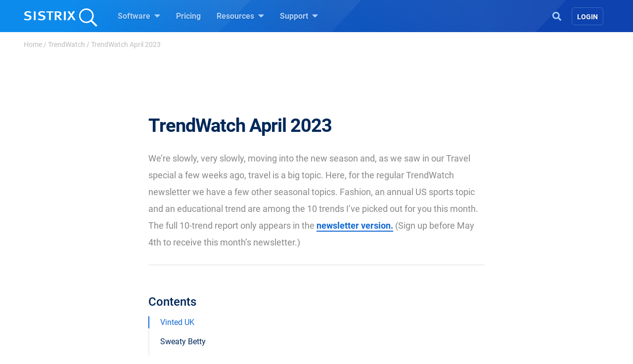

--- FILE ---
content_type: text/html; charset=UTF-8
request_url: https://www.sistrix.com/trends/trendwatch-april-2023/
body_size: 20507
content:
<!doctype html><html class="no-js h-100" lang="en-US" xml:lang="en-US"><head><meta charset="UTF-8"><title>TrendWatch April 2023 - SISTRIX</title><meta name="viewport" content="width=device-width"><link rel="profile" href="//gmpg.org/xfn/11"><link rel="pingback" href="https://www.sistrix.com/xmlrpc.php"><meta name="viewport" content="width=device-width, initial-scale=1.0"><link rel="apple-touch-icon" sizes="180x180" href="https://www.sistrix.com/apple-touch-icon.png"><link rel="icon" type="image/png" sizes="32x32" href="https://www.sistrix.com/favicon-32x32.png"><link rel="icon" type="image/png" sizes="16x16" href="https://www.sistrix.com/favicon-16x16.png"><link rel="manifest" href="/manifest-en.json" /><link rel="mask-icon" href="/safari-pinned-tab.svg" color="#0078c8" /><meta name="msapplication-TileColor" content="#1269D3"><meta name="theme-color" content="#ffffff"><meta name="author" content="Alessandro Famà"><meta name='robots' content='index, follow, max-image-preview:large, max-snippet:-1, max-video-preview:-1' /><style>img:is([sizes="auto" i], [sizes^="auto," i]) { contain-intrinsic-size: 3000px 1500px }</style><link rel="canonical" href="https://www.sistrix.com/trends/trendwatch-april-2023/" /><meta property="og:locale" content="en_US" /><meta property="og:type" content="article" /><meta property="og:title" content="TrendWatch April 2023 - SISTRIX" /><meta property="og:description" content="We&#8217;re slowly, very slowly, moving into the new season and, as we saw in our Travel special a few weeks ago, travel is a big topic. Here, for the regular TrendWatch newsletter we have a few other seasonal topics. Fashion, an annual US sports topic and an educational trend are [&hellip;]" /><meta property="og:url" content="https://www.sistrix.com/trends/trendwatch-april-2023/" /><meta property="og:site_name" content="SISTRIX" /><meta property="article:modified_time" content="2023-12-08T09:28:30+00:00" /><meta property="og:image" content="https://www.sistrix.com/wp-content/uploads/2023/04/trendwatch-og-march-2023.png" /><meta property="og:image:width" content="1200" /><meta property="og:image:height" content="627" /><meta property="og:image:type" content="image/png" /><meta name="twitter:card" content="summary_large_image" /><meta name="twitter:image" content="https://www.sistrix.com/wp-content/uploads/2023/04/trendwatch-og-march-2023.png" /><meta name="twitter:label1" content="Est. reading time" /><meta name="twitter:data1" content="10 minutes" /> <script type="application/ld+json" class="yoast-schema-graph">{"@context":"https://schema.org","@graph":[{"@type":"WebPage","@id":"https://www.sistrix.com/trends/trendwatch-april-2023/","url":"https://www.sistrix.com/trends/trendwatch-april-2023/","name":"TrendWatch April 2023 - SISTRIX","isPartOf":{"@id":"https://www.sistrix.com/#website"},"primaryImageOfPage":{"@id":"https://www.sistrix.com/trends/trendwatch-april-2023/#primaryimage"},"image":{"@id":"https://www.sistrix.com/trends/trendwatch-april-2023/#primaryimage"},"thumbnailUrl":"https://www.sistrix.com/wp-content/uploads/2023/05/kw_Vinted-UK.png","breadcrumb":{"@id":"https://www.sistrix.com/trends/trendwatch-april-2023/#breadcrumb"},"inLanguage":"en-US","potentialAction":[{"@type":"ReadAction","target":["https://www.sistrix.com/trends/trendwatch-april-2023/"]}]},{"@type":"ImageObject","inLanguage":"en-US","@id":"https://www.sistrix.com/trends/trendwatch-april-2023/#primaryimage","url":"https://www.sistrix.com/wp-content/uploads/2023/05/kw_Vinted-UK.png","contentUrl":"https://www.sistrix.com/wp-content/uploads/2023/05/kw_Vinted-UK.png","width":2126,"height":880},{"@type":"BreadcrumbList","@id":"https://www.sistrix.com/trends/trendwatch-april-2023/#breadcrumb","itemListElement":[{"@type":"ListItem","position":1,"name":"Home","item":"https://www.sistrix.com/"},{"@type":"ListItem","position":2,"name":"TrendWatch","item":"https://www.sistrix.com/trends/"},{"@type":"ListItem","position":3,"name":"TrendWatch April 2023"}]},{"@type":"WebSite","@id":"https://www.sistrix.com/#website","url":"https://www.sistrix.com/","name":"SISTRIX","description":"SISTRIX (EN)","potentialAction":[{"@type":"SearchAction","target":{"@type":"EntryPoint","urlTemplate":"https://www.sistrix.com/?s={search_term_string}"},"query-input":{"@type":"PropertyValueSpecification","valueRequired":true,"valueName":"search_term_string"}}],"inLanguage":"en-US"}]}</script> <link href='https://assets.sistrix.com' rel='preconnect' /><link href='https://cdn.sistrix.com' rel='preconnect' /><link rel='stylesheet' id='jetpack-layout-grid-css' href='https://www.sistrix.com/wp-content/plugins/layout-grid/style.css?ver=1700466982' media='all' /><link rel='stylesheet' id='mediaelement-css' href='https://www.sistrix.com/wp-includes/js/mediaelement/mediaelementplayer-legacy.min.css?ver=4.2.17' media='all' /><link rel='stylesheet' id='wp-mediaelement-css' href='https://www.sistrix.com/wp-includes/js/mediaelement/wp-mediaelement.min.css?ver=6.8.3' media='all' /><link rel='stylesheet' id='view_editor_gutenberg_frontend_assets-css' href='https://www.sistrix.com/wp-content/plugins/toolset-blocks/public/css/views-frontend.css?ver=3.6.20' media='all' /><style id='view_editor_gutenberg_frontend_assets-inline-css'>.wpv-sort-list-dropdown.wpv-sort-list-dropdown-style-default > span.wpv-sort-list,.wpv-sort-list-dropdown.wpv-sort-list-dropdown-style-default .wpv-sort-list-item {border-color: #cdcdcd;}.wpv-sort-list-dropdown.wpv-sort-list-dropdown-style-default .wpv-sort-list-item a {color: #444;background-color: #fff;}.wpv-sort-list-dropdown.wpv-sort-list-dropdown-style-default a:hover,.wpv-sort-list-dropdown.wpv-sort-list-dropdown-style-default a:focus {color: #000;background-color: #eee;}.wpv-sort-list-dropdown.wpv-sort-list-dropdown-style-default .wpv-sort-list-item.wpv-sort-list-current a {color: #000;background-color: #eee;}
.wpv-sort-list-dropdown.wpv-sort-list-dropdown-style-default > span.wpv-sort-list,.wpv-sort-list-dropdown.wpv-sort-list-dropdown-style-default .wpv-sort-list-item {border-color: #cdcdcd;}.wpv-sort-list-dropdown.wpv-sort-list-dropdown-style-default .wpv-sort-list-item a {color: #444;background-color: #fff;}.wpv-sort-list-dropdown.wpv-sort-list-dropdown-style-default a:hover,.wpv-sort-list-dropdown.wpv-sort-list-dropdown-style-default a:focus {color: #000;background-color: #eee;}.wpv-sort-list-dropdown.wpv-sort-list-dropdown-style-default .wpv-sort-list-item.wpv-sort-list-current a {color: #000;background-color: #eee;}.wpv-sort-list-dropdown.wpv-sort-list-dropdown-style-grey > span.wpv-sort-list,.wpv-sort-list-dropdown.wpv-sort-list-dropdown-style-grey .wpv-sort-list-item {border-color: #cdcdcd;}.wpv-sort-list-dropdown.wpv-sort-list-dropdown-style-grey .wpv-sort-list-item a {color: #444;background-color: #eeeeee;}.wpv-sort-list-dropdown.wpv-sort-list-dropdown-style-grey a:hover,.wpv-sort-list-dropdown.wpv-sort-list-dropdown-style-grey a:focus {color: #000;background-color: #e5e5e5;}.wpv-sort-list-dropdown.wpv-sort-list-dropdown-style-grey .wpv-sort-list-item.wpv-sort-list-current a {color: #000;background-color: #e5e5e5;}
.wpv-sort-list-dropdown.wpv-sort-list-dropdown-style-default > span.wpv-sort-list,.wpv-sort-list-dropdown.wpv-sort-list-dropdown-style-default .wpv-sort-list-item {border-color: #cdcdcd;}.wpv-sort-list-dropdown.wpv-sort-list-dropdown-style-default .wpv-sort-list-item a {color: #444;background-color: #fff;}.wpv-sort-list-dropdown.wpv-sort-list-dropdown-style-default a:hover,.wpv-sort-list-dropdown.wpv-sort-list-dropdown-style-default a:focus {color: #000;background-color: #eee;}.wpv-sort-list-dropdown.wpv-sort-list-dropdown-style-default .wpv-sort-list-item.wpv-sort-list-current a {color: #000;background-color: #eee;}.wpv-sort-list-dropdown.wpv-sort-list-dropdown-style-grey > span.wpv-sort-list,.wpv-sort-list-dropdown.wpv-sort-list-dropdown-style-grey .wpv-sort-list-item {border-color: #cdcdcd;}.wpv-sort-list-dropdown.wpv-sort-list-dropdown-style-grey .wpv-sort-list-item a {color: #444;background-color: #eeeeee;}.wpv-sort-list-dropdown.wpv-sort-list-dropdown-style-grey a:hover,.wpv-sort-list-dropdown.wpv-sort-list-dropdown-style-grey a:focus {color: #000;background-color: #e5e5e5;}.wpv-sort-list-dropdown.wpv-sort-list-dropdown-style-grey .wpv-sort-list-item.wpv-sort-list-current a {color: #000;background-color: #e5e5e5;}.wpv-sort-list-dropdown.wpv-sort-list-dropdown-style-blue > span.wpv-sort-list,.wpv-sort-list-dropdown.wpv-sort-list-dropdown-style-blue .wpv-sort-list-item {border-color: #0099cc;}.wpv-sort-list-dropdown.wpv-sort-list-dropdown-style-blue .wpv-sort-list-item a {color: #444;background-color: #cbddeb;}.wpv-sort-list-dropdown.wpv-sort-list-dropdown-style-blue a:hover,.wpv-sort-list-dropdown.wpv-sort-list-dropdown-style-blue a:focus {color: #000;background-color: #95bedd;}.wpv-sort-list-dropdown.wpv-sort-list-dropdown-style-blue .wpv-sort-list-item.wpv-sort-list-current a {color: #000;background-color: #95bedd;}</style><style id='global-styles-inline-css'>:root{--wp--preset--aspect-ratio--square: 1;--wp--preset--aspect-ratio--4-3: 4/3;--wp--preset--aspect-ratio--3-4: 3/4;--wp--preset--aspect-ratio--3-2: 3/2;--wp--preset--aspect-ratio--2-3: 2/3;--wp--preset--aspect-ratio--16-9: 16/9;--wp--preset--aspect-ratio--9-16: 9/16;--wp--preset--color--black: #000000;--wp--preset--color--cyan-bluish-gray: #abb8c3;--wp--preset--color--white: #ffffff;--wp--preset--color--pale-pink: #f78da7;--wp--preset--color--vivid-red: #cf2e2e;--wp--preset--color--luminous-vivid-orange: #ff6900;--wp--preset--color--luminous-vivid-amber: #fcb900;--wp--preset--color--light-green-cyan: #7bdcb5;--wp--preset--color--vivid-green-cyan: #00d084;--wp--preset--color--pale-cyan-blue: #8ed1fc;--wp--preset--color--vivid-cyan-blue: #0693e3;--wp--preset--color--vivid-purple: #9b51e0;--wp--preset--gradient--vivid-cyan-blue-to-vivid-purple: linear-gradient(135deg,rgba(6,147,227,1) 0%,rgb(155,81,224) 100%);--wp--preset--gradient--light-green-cyan-to-vivid-green-cyan: linear-gradient(135deg,rgb(122,220,180) 0%,rgb(0,208,130) 100%);--wp--preset--gradient--luminous-vivid-amber-to-luminous-vivid-orange: linear-gradient(135deg,rgba(252,185,0,1) 0%,rgba(255,105,0,1) 100%);--wp--preset--gradient--luminous-vivid-orange-to-vivid-red: linear-gradient(135deg,rgba(255,105,0,1) 0%,rgb(207,46,46) 100%);--wp--preset--gradient--very-light-gray-to-cyan-bluish-gray: linear-gradient(135deg,rgb(238,238,238) 0%,rgb(169,184,195) 100%);--wp--preset--gradient--cool-to-warm-spectrum: linear-gradient(135deg,rgb(74,234,220) 0%,rgb(151,120,209) 20%,rgb(207,42,186) 40%,rgb(238,44,130) 60%,rgb(251,105,98) 80%,rgb(254,248,76) 100%);--wp--preset--gradient--blush-light-purple: linear-gradient(135deg,rgb(255,206,236) 0%,rgb(152,150,240) 100%);--wp--preset--gradient--blush-bordeaux: linear-gradient(135deg,rgb(254,205,165) 0%,rgb(254,45,45) 50%,rgb(107,0,62) 100%);--wp--preset--gradient--luminous-dusk: linear-gradient(135deg,rgb(255,203,112) 0%,rgb(199,81,192) 50%,rgb(65,88,208) 100%);--wp--preset--gradient--pale-ocean: linear-gradient(135deg,rgb(255,245,203) 0%,rgb(182,227,212) 50%,rgb(51,167,181) 100%);--wp--preset--gradient--electric-grass: linear-gradient(135deg,rgb(202,248,128) 0%,rgb(113,206,126) 100%);--wp--preset--gradient--midnight: linear-gradient(135deg,rgb(2,3,129) 0%,rgb(40,116,252) 100%);--wp--preset--font-size--small: 13px;--wp--preset--font-size--medium: 20px;--wp--preset--font-size--large: 36px;--wp--preset--font-size--x-large: 42px;--wp--preset--spacing--20: 0.44rem;--wp--preset--spacing--30: 0.67rem;--wp--preset--spacing--40: 1rem;--wp--preset--spacing--50: 1.5rem;--wp--preset--spacing--60: 2.25rem;--wp--preset--spacing--70: 3.38rem;--wp--preset--spacing--80: 5.06rem;--wp--preset--shadow--natural: 6px 6px 9px rgba(0, 0, 0, 0.2);--wp--preset--shadow--deep: 12px 12px 50px rgba(0, 0, 0, 0.4);--wp--preset--shadow--sharp: 6px 6px 0px rgba(0, 0, 0, 0.2);--wp--preset--shadow--outlined: 6px 6px 0px -3px rgba(255, 255, 255, 1), 6px 6px rgba(0, 0, 0, 1);--wp--preset--shadow--crisp: 6px 6px 0px rgba(0, 0, 0, 1);}:where(.is-layout-flex){gap: 0.5em;}:where(.is-layout-grid){gap: 0.5em;}body .is-layout-flex{display: flex;}.is-layout-flex{flex-wrap: wrap;align-items: center;}.is-layout-flex > :is(*, div){margin: 0;}body .is-layout-grid{display: grid;}.is-layout-grid > :is(*, div){margin: 0;}:where(.wp-block-columns.is-layout-flex){gap: 2em;}:where(.wp-block-columns.is-layout-grid){gap: 2em;}:where(.wp-block-post-template.is-layout-flex){gap: 1.25em;}:where(.wp-block-post-template.is-layout-grid){gap: 1.25em;}.has-black-color{color: var(--wp--preset--color--black) !important;}.has-cyan-bluish-gray-color{color: var(--wp--preset--color--cyan-bluish-gray) !important;}.has-white-color{color: var(--wp--preset--color--white) !important;}.has-pale-pink-color{color: var(--wp--preset--color--pale-pink) !important;}.has-vivid-red-color{color: var(--wp--preset--color--vivid-red) !important;}.has-luminous-vivid-orange-color{color: var(--wp--preset--color--luminous-vivid-orange) !important;}.has-luminous-vivid-amber-color{color: var(--wp--preset--color--luminous-vivid-amber) !important;}.has-light-green-cyan-color{color: var(--wp--preset--color--light-green-cyan) !important;}.has-vivid-green-cyan-color{color: var(--wp--preset--color--vivid-green-cyan) !important;}.has-pale-cyan-blue-color{color: var(--wp--preset--color--pale-cyan-blue) !important;}.has-vivid-cyan-blue-color{color: var(--wp--preset--color--vivid-cyan-blue) !important;}.has-vivid-purple-color{color: var(--wp--preset--color--vivid-purple) !important;}.has-black-background-color{background-color: var(--wp--preset--color--black) !important;}.has-cyan-bluish-gray-background-color{background-color: var(--wp--preset--color--cyan-bluish-gray) !important;}.has-white-background-color{background-color: var(--wp--preset--color--white) !important;}.has-pale-pink-background-color{background-color: var(--wp--preset--color--pale-pink) !important;}.has-vivid-red-background-color{background-color: var(--wp--preset--color--vivid-red) !important;}.has-luminous-vivid-orange-background-color{background-color: var(--wp--preset--color--luminous-vivid-orange) !important;}.has-luminous-vivid-amber-background-color{background-color: var(--wp--preset--color--luminous-vivid-amber) !important;}.has-light-green-cyan-background-color{background-color: var(--wp--preset--color--light-green-cyan) !important;}.has-vivid-green-cyan-background-color{background-color: var(--wp--preset--color--vivid-green-cyan) !important;}.has-pale-cyan-blue-background-color{background-color: var(--wp--preset--color--pale-cyan-blue) !important;}.has-vivid-cyan-blue-background-color{background-color: var(--wp--preset--color--vivid-cyan-blue) !important;}.has-vivid-purple-background-color{background-color: var(--wp--preset--color--vivid-purple) !important;}.has-black-border-color{border-color: var(--wp--preset--color--black) !important;}.has-cyan-bluish-gray-border-color{border-color: var(--wp--preset--color--cyan-bluish-gray) !important;}.has-white-border-color{border-color: var(--wp--preset--color--white) !important;}.has-pale-pink-border-color{border-color: var(--wp--preset--color--pale-pink) !important;}.has-vivid-red-border-color{border-color: var(--wp--preset--color--vivid-red) !important;}.has-luminous-vivid-orange-border-color{border-color: var(--wp--preset--color--luminous-vivid-orange) !important;}.has-luminous-vivid-amber-border-color{border-color: var(--wp--preset--color--luminous-vivid-amber) !important;}.has-light-green-cyan-border-color{border-color: var(--wp--preset--color--light-green-cyan) !important;}.has-vivid-green-cyan-border-color{border-color: var(--wp--preset--color--vivid-green-cyan) !important;}.has-pale-cyan-blue-border-color{border-color: var(--wp--preset--color--pale-cyan-blue) !important;}.has-vivid-cyan-blue-border-color{border-color: var(--wp--preset--color--vivid-cyan-blue) !important;}.has-vivid-purple-border-color{border-color: var(--wp--preset--color--vivid-purple) !important;}.has-vivid-cyan-blue-to-vivid-purple-gradient-background{background: var(--wp--preset--gradient--vivid-cyan-blue-to-vivid-purple) !important;}.has-light-green-cyan-to-vivid-green-cyan-gradient-background{background: var(--wp--preset--gradient--light-green-cyan-to-vivid-green-cyan) !important;}.has-luminous-vivid-amber-to-luminous-vivid-orange-gradient-background{background: var(--wp--preset--gradient--luminous-vivid-amber-to-luminous-vivid-orange) !important;}.has-luminous-vivid-orange-to-vivid-red-gradient-background{background: var(--wp--preset--gradient--luminous-vivid-orange-to-vivid-red) !important;}.has-very-light-gray-to-cyan-bluish-gray-gradient-background{background: var(--wp--preset--gradient--very-light-gray-to-cyan-bluish-gray) !important;}.has-cool-to-warm-spectrum-gradient-background{background: var(--wp--preset--gradient--cool-to-warm-spectrum) !important;}.has-blush-light-purple-gradient-background{background: var(--wp--preset--gradient--blush-light-purple) !important;}.has-blush-bordeaux-gradient-background{background: var(--wp--preset--gradient--blush-bordeaux) !important;}.has-luminous-dusk-gradient-background{background: var(--wp--preset--gradient--luminous-dusk) !important;}.has-pale-ocean-gradient-background{background: var(--wp--preset--gradient--pale-ocean) !important;}.has-electric-grass-gradient-background{background: var(--wp--preset--gradient--electric-grass) !important;}.has-midnight-gradient-background{background: var(--wp--preset--gradient--midnight) !important;}.has-small-font-size{font-size: var(--wp--preset--font-size--small) !important;}.has-medium-font-size{font-size: var(--wp--preset--font-size--medium) !important;}.has-large-font-size{font-size: var(--wp--preset--font-size--large) !important;}.has-x-large-font-size{font-size: var(--wp--preset--font-size--x-large) !important;}
:where(.wp-block-post-template.is-layout-flex){gap: 1.25em;}:where(.wp-block-post-template.is-layout-grid){gap: 1.25em;}
:where(.wp-block-columns.is-layout-flex){gap: 2em;}:where(.wp-block-columns.is-layout-grid){gap: 2em;}
:root :where(.wp-block-pullquote){font-size: 1.5em;line-height: 1.6;}</style><style id='block-spacing-styles-inline-css'>.spacing-container.space-1{height:80px;background:none}@media (max-width: 1199.98px){.spacing-container.space-1{height:60px}}@media (max-width: 991.98px){.spacing-container.space-1{height:40px}}.spacing-container.space-2{height:160px;background:none}@media (max-width: 1199.98px){.spacing-container.space-2{height:140px}}@media (max-width: 991.98px){.spacing-container.space-2{height:80px}}.spacing-container.space-3{height:240px;background:none}@media (max-width: 1199.98px){.spacing-container.space-3{height:200px}}@media (max-width: 991.98px){.spacing-container.space-3{height:100px}}.page-id-144256 .spacing-container.space-2,.page-id-80024 .spacing-container.space-2,.page-id-79328 .spacing-container.space-2,.page-id-17012 .spacing-container.space-2,.page-id-40769 .spacing-container.space-2,.page-id-138727 .spacing-container.space-2,.page-id-80009 .spacing-container.space-2,.page-id-79304 .spacing-container.space-2,.page-id-17006 .spacing-container.space-2,.page-id-40763 .spacing-container.space-2,.page-id-144208 .spacing-container.space-2,.page-id-80018 .spacing-container.space-2,.page-id-79322 .spacing-container.space-2,.page-id-17000 .spacing-container.space-2,.page-id-40775 .spacing-container.space-2,.page-id-25041 .spacing-container.space-2,.page-id-207133 .spacing-container.space-2{height:160px;background:none}@media (max-width: 1199.98px){.page-id-144256 .spacing-container.space-2,.page-id-80024 .spacing-container.space-2,.page-id-79328 .spacing-container.space-2,.page-id-17012 .spacing-container.space-2,.page-id-40769 .spacing-container.space-2,.page-id-138727 .spacing-container.space-2,.page-id-80009 .spacing-container.space-2,.page-id-79304 .spacing-container.space-2,.page-id-17006 .spacing-container.space-2,.page-id-40763 .spacing-container.space-2,.page-id-144208 .spacing-container.space-2,.page-id-80018 .spacing-container.space-2,.page-id-79322 .spacing-container.space-2,.page-id-17000 .spacing-container.space-2,.page-id-40775 .spacing-container.space-2,.page-id-25041 .spacing-container.space-2,.page-id-207133 .spacing-container.space-2{height:140px}}@media (max-width: 991.98px){.page-id-144256 .spacing-container.space-2,.page-id-80024 .spacing-container.space-2,.page-id-79328 .spacing-container.space-2,.page-id-17012 .spacing-container.space-2,.page-id-40769 .spacing-container.space-2,.page-id-138727 .spacing-container.space-2,.page-id-80009 .spacing-container.space-2,.page-id-79304 .spacing-container.space-2,.page-id-17006 .spacing-container.space-2,.page-id-40763 .spacing-container.space-2,.page-id-144208 .spacing-container.space-2,.page-id-80018 .spacing-container.space-2,.page-id-79322 .spacing-container.space-2,.page-id-17000 .spacing-container.space-2,.page-id-40775 .spacing-container.space-2,.page-id-25041 .spacing-container.space-2,.page-id-207133 .spacing-container.space-2{height:140px}}.page-id-144256 .spacing-container.space-3,.page-id-80024 .spacing-container.space-3,.page-id-79328 .spacing-container.space-3,.page-id-17012 .spacing-container.space-3,.page-id-40769 .spacing-container.space-3,.page-id-138727 .spacing-container.space-3,.page-id-80009 .spacing-container.space-3,.page-id-79304 .spacing-container.space-3,.page-id-17006 .spacing-container.space-3,.page-id-40763 .spacing-container.space-3,.page-id-144208 .spacing-container.space-3,.page-id-80018 .spacing-container.space-3,.page-id-79322 .spacing-container.space-3,.page-id-17000 .spacing-container.space-3,.page-id-40775 .spacing-container.space-3,.page-id-25041 .spacing-container.space-3,.page-id-207133 .spacing-container.space-3{height:240px;background:none}@media (max-width: 1199.98px){.page-id-144256 .spacing-container.space-3,.page-id-80024 .spacing-container.space-3,.page-id-79328 .spacing-container.space-3,.page-id-17012 .spacing-container.space-3,.page-id-40769 .spacing-container.space-3,.page-id-138727 .spacing-container.space-3,.page-id-80009 .spacing-container.space-3,.page-id-79304 .spacing-container.space-3,.page-id-17006 .spacing-container.space-3,.page-id-40763 .spacing-container.space-3,.page-id-144208 .spacing-container.space-3,.page-id-80018 .spacing-container.space-3,.page-id-79322 .spacing-container.space-3,.page-id-17000 .spacing-container.space-3,.page-id-40775 .spacing-container.space-3,.page-id-25041 .spacing-container.space-3,.page-id-207133 .spacing-container.space-3{height:200px}}@media (max-width: 991.98px){.page-id-144256 .spacing-container.space-3,.page-id-80024 .spacing-container.space-3,.page-id-79328 .spacing-container.space-3,.page-id-17012 .spacing-container.space-3,.page-id-40769 .spacing-container.space-3,.page-id-138727 .spacing-container.space-3,.page-id-80009 .spacing-container.space-3,.page-id-79304 .spacing-container.space-3,.page-id-17006 .spacing-container.space-3,.page-id-40763 .spacing-container.space-3,.page-id-144208 .spacing-container.space-3,.page-id-80018 .spacing-container.space-3,.page-id-79322 .spacing-container.space-3,.page-id-17000 .spacing-container.space-3,.page-id-40775 .spacing-container.space-3,.page-id-25041 .spacing-container.space-3,.page-id-207133 .spacing-container.space-3{height:200px}}</style><link rel='stylesheet' id='tablepress-default-css' href='https://www.sistrix.com/wp-content/plugins/tablepress/css/build/default.css?ver=3.2.6' media='all' /><link rel='stylesheet' id='styles-app-css' href='https://www.sistrix.com/wp-content/themes/sistrix-child/assets/css/app.css?ver=1769160684' media='all' /> <script src="https://www.sistrix.com/wp-content/plugins/toolset-blocks/vendor/toolset/common-es/public/toolset-common-es-frontend.js?ver=175000" id="toolset-common-es-frontend-js"></script> <link rel="https://api.w.org/" href="https://www.sistrix.com/wp-json/" /><link rel="alternate" title="JSON" type="application/json" href="https://www.sistrix.com/wp-json/wp/v2/pages/139301" /><link rel="EditURI" type="application/rsd+xml" title="RSD" href="https://www.sistrix.com/xmlrpc.php?rsd" /><link rel='shortlink' href='https://www.sistrix.com/?p=139301' /><link rel="alternate" title="oEmbed (JSON)" type="application/json+oembed" href="https://www.sistrix.com/wp-json/oembed/1.0/embed?url=https%3A%2F%2Fwww.sistrix.com%2Ftrends%2Ftrendwatch-april-2023%2F" /><link rel="alternate" title="oEmbed (XML)" type="text/xml+oembed" href="https://www.sistrix.com/wp-json/oembed/1.0/embed?url=https%3A%2F%2Fwww.sistrix.com%2Ftrends%2Ftrendwatch-april-2023%2F&#038;format=xml" /> <script>window.dataLayer=window.dataLayer||[];dataLayer.push({'wp_utype':'visitor','wp_posttype':'page',event:'wpPageInfo'});</script> <script>window.addEventListener("load",function(){ var c={script:false,link:false}; function ls(s) { if(!['script','link'].includes(s)||c[s]){return;}c[s]=true; var d=document,f=d.getElementsByTagName(s)[0],j=d.createElement(s); if(s==='script'){j.async=true;j.src='https://www.sistrix.com/wp-content/plugins/toolset-blocks/vendor/toolset/blocks/public/js/frontend.js?v=1.6.16';}else{ j.rel='stylesheet';j.href='https://www.sistrix.com/wp-content/plugins/toolset-blocks/vendor/toolset/blocks/public/css/style.css?v=1.6.16';} f.parentNode.insertBefore(j, f); }; function ex(){ls('script');ls('link')} window.addEventListener("scroll", ex, {once: true}); if (('IntersectionObserver' in window) && ('IntersectionObserverEntry' in window) && ('intersectionRatio' in window.IntersectionObserverEntry.prototype)) { var i = 0, fb = document.querySelectorAll("[class^='tb-']"), o = new IntersectionObserver(es => { es.forEach(e => { o.unobserve(e.target); if (e.intersectionRatio > 0) { ex();o.disconnect();}else{ i++;if(fb.length>i){o.observe(fb[i])}} }) }); if (fb.length) { o.observe(fb[i]) } } })</script> <noscript><link rel="stylesheet" href="https://www.sistrix.com/wp-content/plugins/toolset-blocks/vendor/toolset/blocks/public/css/style.css"> </noscript><link rel="preload" href="https://www.sistrix.com/wp-content/themes/sistrix-child/assets/webfonts/roboto/Roboto-Regular.woff2" as="font" type="font/woff2" crossorigin><link rel="preload" href="https://www.sistrix.com/wp-content/themes/sistrix-child/assets/webfonts/roboto/Roboto-Medium.woff2" as="font" type="font/woff2" crossorigin><link rel="preload" href="https://www.sistrix.com/wp-content/themes/sistrix-child/assets/webfonts/roboto/Roboto-Bold.woff2" as="font" type="font/woff2" crossorigin><link rel="preload" href="https://www.sistrix.com/wp-content/themes/sistrix-child/assets/webfonts/sailec/3674DF_0_0.woff2" as="font" type="font/woff2" crossorigin><link rel="preload" href="https://www.sistrix.com/wp-content/themes/sistrix-child/assets/css/fonts.css" as="font" type="font/ttf" crossorigin="anonymous"><style>h1,h2,h3,h4,h5,h6{margin:0;padding:0;color:#00285A;font-family:"Roboto", Arial, sans-serif;font-weight:700}@media (max-width: 767.98px){h1,h2,h3,h4,h5,h6{word-break:break-word}}h1{line-height:3.2rem;font-size:2.375rem;letter-spacing:-1px}h1 b,h1 strong{letter-spacing:-0.4px;font-family:"Roboto", Arial, sans-serif;font-weight:700}@media (max-width: 767.98px){h1{line-height:2.75rem;font-size:2.125rem}}h2,.schema-faq-question{letter-spacing:-0.5px;font-size:1.875rem;font-weight:700;line-height:2.75rem}@media (max-width: 767.98px){h2,.schema-faq-question{font-size:1.75rem;line-height:2.625rem}}h2.wp-landingpage-heading{margin-top:5px;font-size:2.125rem;letter-spacing:-1px}h3{letter-spacing:-0.6px;line-height:2rem;font-size:1.625rem}@media (max-width: 767.98px){h3{line-height:2.25rem;font-size:1.625rem}}h4{letter-spacing:-0.6px;line-height:1.875rem;font-size:1.375rem}@media (max-width: 767.98px){h4{line-height:2rem;font-size:1.375rem}}h1.wp-block-heading,h2.wp-block-heading,h3.wp-block-heading,h4.wp-block-heading,h5.wp-block-heading,h6.wp-block-heading{margin:0;padding:0}h2.wp-block-heading{line-height:2.5rem;letter-spacing:-0.5px;font-size:2.125rem;font-weight:700}@media (max-width: 767.98px){h2.wp-block-heading{font-size:1.75rem;line-height:2.625rem}}.subheadline{font-size:1.125rem;line-height:1.75rem;font-family:"Roboto", Arial, sans-serif;color:#888;margin:0 auto}.subheadline p{letter-spacing:normal;margin-bottom:0}.subheadline p strong{font-family:"Roboto", Arial, sans-serif;font-weight:700}.subheadline a{color:#1269D3;text-decoration:none;background-color:transparent;border-bottom:2px solid #1269D3;transition:all 0.2s ease;font-family:"Roboto", Arial, sans-serif;font-weight:700}.section-headline{color:#00285A;margin-top:80px;font-family:"Roboto", Arial, sans-serif;font-weight:700;font-size:1.875rem;letter-spacing:-0.5px}.category{color:#1269D3;text-transform:uppercase;display:block;vertical-align:middle;line-height:1.5rem;position:relative;letter-spacing:0.3px;margin-bottom:0;font-family:"Roboto", Arial, sans-serif;font-weight:700;font-size:0.9375rem}.category.amazon{color:#ff8000}.category.social{color:#c02}.wp-block-category{color:#1269D3 !important;text-transform:uppercase;display:block;vertical-align:middle;line-height:1.5rem;position:relative;letter-spacing:0.3px !important;margin:0 auto -18px auto !important;text-align:center !important;font-family:"Roboto", Arial, sans-serif;font-weight:700;font-size:0.9375rem}ul,ol{font-family:"Roboto", Arial, sans-serif;color:#00285A}p{color:#00285A;font-size:1.125rem;line-height:2rem;font-family:"Roboto", Arial, sans-serif}p.bold-italic{font-family:"Roboto", Arial, sans-serif;font-weight:700;font-style:italic}p strong,p b{font-family:"Roboto", Arial, sans-serif;font-weight:700}p b>i,p i>b,p em>strong,p strong>em,p strong>i,p i>strong{font-family:"Roboto", Arial, sans-serif;font-weight:700;font-style:italic}@media (max-width: 575.98px){p{font-size:1.125rem}}p a{color:#1269D3;text-decoration:none;background-color:transparent;border-bottom:2px solid #1269D3;transition:all 0.2s ease;font-family:"Roboto", Arial, sans-serif;font-weight:700}p a:hover{text-decoration:none;border-bottom:none;transition:all 0.2s ease;cursor:pointer}p.wp-block-subheading{color:#888;font-size:1.125rem;line-height:2rem;margin-left:auto;margin-right:auto}.underlined,a.link{color:#00285A;border-bottom:dotted 1.5px #bbb;text-decoration:none}.underlined:hover,a.link:hover{border-bottom:solid 1.5px #1269D3;text-decoration:none;cursor:pointer}ol li .underlined{line-height:2rem}.content ul{font-size:1.125rem;line-height:2.25rem;list-style:none}.content ul li{position:relative;color:#00285A;font-size:1.125rem;line-height:2rem}.content ul li a{border-bottom:dotted 1px #00285A;text-decoration:none;color:#00285A}.content ul li a:hover{border-bottom:solid 1px #00285A}@media (max-width: 767.98px){.content ul li{word-break:break-word}}.content ul li::after{position:absolute;background-color:#1269D3;top:11px;left:0;z-index:1;width:9px;height:9px;border-radius:1px;content:"";transition:none}.content .underdotted,.content .underlined,.content a.link{color:#00285A;border-bottom:dotted 1.5px #bbb;text-decoration:none}.content .underdotted:hover,.content .underlined:hover,.content a.link:hover{border-bottom:solid 1.5px #1269D3;text-decoration:none;cursor:pointer}em{font-family:"Roboto", Arial, sans-serif;font-weight:700;font-style:italic}b,strong{font-family:"Roboto", Arial, sans-serif;font-weight:700}code{font-size:87.5%;color:#000;padding:4px;border-radius:6px;background:#1269d312;word-wrap:break-word}a:hover{cursor:pointer}</style><style>.show-user-loggedin {
        display:none        }
        .show-user-loggedout {
        display:block        }
        .show-usr-t {
        display:none        }
        .show-usr-c {
        display:block        }
        .show-usr-s {
        display:none        }
        .show-usr-g {
        display:block        }
        .hide-user-loggedin {
        display:block        }
        .hide-user-loggedout {
        display:none        }
        .hide-usr-t {
        display:block        }
        .hide-usr-c {
        display:none        }
        .hide-usr-s {
        display:block        }
        .hide-usr-g {
        display:none        }
        .hidden {
            display:none;
        }</style> <script type="text/javascript">window.uid = 0;
        window.lang = 'EN';
        const ssx = 'strx69760e7a80bbcb48aff';
        function setCookie(cname, cvalue, exdays) {
            var d = new Date();
            d.setTime(d.getTime() + (exdays*24*60*60*1000));
            var expires = "expires="+d.toUTCString();
            document.cookie = cname + "=" + cvalue + "; " + expires + ";domain=.sistrix.com;path=/";
        }

                        const sgnp = '';</script> <script>'use strict';function _typeof(a){'@babel/helpers - typeof';return _typeof='function'==typeof Symbol&&'symbol'==typeof Symbol.iterator?function(a){return typeof a;}:function(a){return a&&'function'==typeof Symbol&&a.constructor===Symbol&&a!==Symbol.prototype?'symbol':typeof a;},_typeof(a);}function ownKeys(a,b){var c=Object.keys(a);if(Object.getOwnPropertySymbols){var d=Object.getOwnPropertySymbols(a);b&&(d=d.filter(function(b){return Object.getOwnPropertyDescriptor(a,b).enumerable;})),c.push.apply(c,d);}return c;}function _objectSpread(a){for(var b,c=1;c<arguments.length;c++)b=null==arguments[c]?{}:arguments[c],c%2?ownKeys(Object(b),!0).forEach(function(c){_defineProperty(a,c,b[c]);}):Object.getOwnPropertyDescriptors?Object.defineProperties(a,Object.getOwnPropertyDescriptors(b)):ownKeys(Object(b)).forEach(function(c){Object.defineProperty(a,c,Object.getOwnPropertyDescriptor(b,c));});return a;}function _defineProperty(a,b,c){return b=_toPropertyKey(b),b in a?Object.defineProperty(a,b,{value:c,enumerable:!0,configurable:!0,writable:!0}):a[b]=c,a;}function _toPropertyKey(a){var b=_toPrimitive(a,'string');return'symbol'===_typeof(b)?b:b+'';}function _toPrimitive(a,b){if('object'!==_typeof(a)||null===a)return a;var c=a[Symbol.toPrimitive];if(c!==void 0){var d=c.call(a,b||'default');if('object'!==_typeof(d))return d;throw new TypeError('@@toPrimitive must return a primitive value.');}return('string'===b?String:Number)(a);}var disableStr='ga-disable',queue=[];-1<document.cookie.indexOf('ga-disable=true')&&(window['ga-disable']=!0);function gaOptout(){document.cookie='ga-disable=true; expires=Thu, 31 Dec 2099 23:59:59 UTC; path=/',window[disableStr]=!0,alert('Die Erfassung des Nutzerverhaltens wurde in diesem Browser für diese Website deaktiviert.');}var disableReferrer=false,measurementId='G-NXMPCSZ22S',measurementFile='/ga4tracking/analytics4-en.php',options={language:!0,screenSize:!0};window.gaDebugMode=!1;var defaultData={v:'2',tid:'G-NXMPCSZ22S',dt:document.title,dl:disableReferrer?document.location.origin+document.location.pathname:document.location.origin+document.location.pathname+document.location.search,dp:document.location.pathname,dr:disableReferrer?void 0:document.referrer||void 0,ul:options.language?(navigator.language||'').toLowerCase():void 0,sr:options.screenSize?(window.screen||{}).width+'x'+(window.screen||{}).height:void 0,_p:hid,gcs:'G111',gcd:'11t1t1t1t5',dma_cps:'sypham',dma:1,tfd:Math.round(window.performance.now())},hid=Math.floor(Math.random()*900000000+1e8),_s=0,analyticsStarted=!1,events={},searchParams={},dataLoaded=!1,startTime=new Date().getTime(),activeTime=0,hasFocus=document.hasFocus(),isActive=!0,isVisible=!document.hidden;!0!==window['ga-disable']&&loadData();function loadData(){var a=new XMLHttpRequest();a.open('GET',measurementFile+'?tid='+measurementId+'&action=get_data',!0),a.onreadystatechange=function(){if(4==a.readyState)if(dataLoaded=!0,200==a.status){var b=JSON.parse(a.responseText);events=b.event_data,searchParams=b.search_params;}else console.warn('Failed to fetch data.');},a.send();}if(!0!==window['ga-disable'])var launchIntervalID=setInterval(function(){!analyticsStarted&&dataLoaded&&(analyticsStarted=!0,clearInterval(launchIntervalID),startAnalytics());},100);function startAnalytics(){var a=window.history,b=a.pushState;if(a.pushState=function(c){return'function'==typeof a.onpushstate&&a.onpushstate({state:c}),setTimeout(function(){track('page_view_history');},10),b.apply(a,arguments);},track('page_view',{},!1),0<searchParams.length){var c=new URLSearchParams(window.location.search),d='';searchParams.forEach(function(a){c.get(a)&&(d=c.get(a));}),''!=d&&setTimeout(function(){trackEvent('view_search_results',{search_term:d});},300);}window.gaFunc={trackEvent:trackEvent},queue.forEach(function(a){gtag(a.command,a.type,a.obj);}),queue=[],checkScrollPosition(),window.addEventListener('scroll',function(){checkScrollPosition();});}function track(a,b,c){var d={};if(!a.startsWith('gtm.')){if(b)for(var e in b){var f=b[e];'items'==e?f.forEach(function(a){if(a.id||a.item_id){var b={id:a.id?a.id:a.item_id?a.item_id:void 0,nm:a.name?a.name:a.item_name?a.item_name:void 0,af:a.affiliation?a.affiliation:a.item_affiliation?a.item_affiliation:void 0,cp:a.coupon?a.coupon:void 0,cu:a.currency?a.currency:void 0,ds:a.discount?a.discount:void 0,lp:a.index||0===a.index?a.index:void 0,br:a.brand?a.brand:a.item_brand?a.item_brand:void 0,ca:a.category?a.category:a.item_category?a.item_category:void 0,c2:a.category2?a.category2:a.item_category2?a.item_category2:void 0,c3:a.category3?a.category3:a.item_category3?a.item_category3:void 0,c4:a.category4?a.category4:a.item_category4?a.item_category4:void 0,c5:a.category5?a.category5:a.item_category5?a.item_category5:void 0,li:a.item_list_id?a.item_list_id:void 0,ln:a.item_list_name?a.item_list_name:void 0,va:a.variant?a.variant:a.item_variant?a.item_variant:void 0,lo:a.location_id?a.location_id:void 0,pr:a.price?a.price:void 0,qt:a.quantity?a.quantity:void 0};d['pr'+(a.index?a.index:1)]=serializeItem(b);}}):isNaN(f)||'boolean'==typeof f||''===f?d['ep.'+e.replace('ep.','').replace('epn.','')]=f:d['epn.'+e.replace('ep.','').replace('epn.','')]=f;}''==defaultData.dt&&(defaultData.dt=document.title);var g=_objectSpread(_objectSpread({},defaultData),d);window.gaDebugMode&&(g.debug_mode=!0),g.en=a,g=applyEventOverrides(g),sendRawData(g,c);}}function trackEvent(a,b){track(a,b,!0);}function serializeItem(a){var b=[];for(var c in a)a.hasOwnProperty(c)&&void 0!==a[c]&&b.push(encodeURIComponent(c)+a[c]);return b.join('~');}function serialize(a){var b=[];for(var c in a)a.hasOwnProperty(c)&&void 0!==a[c]&&b.push(encodeURIComponent(c)+'='+encodeURIComponent(a[c]));return b.join('&');}function sendRawData(a){var b=!(1<arguments.length&&void 0!==arguments[1])||arguments[1];if(!0!==window[disableStr]){var c=navigator||{},d=0;if(!(b&&'view_search_results'!=a.en&&(d=getActiveTime(),resetActiveTime(),36e4<d)))if(a._et=b&&0<d&&'view_search_results'!=a.en?d:void 0,a._s=++_s,c.sendBeacon)c.sendBeacon(measurementFile,serialize(a));else{var e=new XMLHttpRequest();e.open('POST',measurementFile,!0),e.send(serialize(a));}}}function gtag(a,b,c){'event'===a?window.gaFunc?window.gaFunc.trackEvent(b,c):queue.push({command:a,type:b,obj:c}):'config'===a?c.debug_mode&&!0==c.debug_mode?window.gaDebugMode=!0:console.warn('Tried to execute command \''+a+'\' with invalid parameters. Only debug_mode is supported.'):console.warn('Tried to execute unsupported or non-existent command \''+a+'\'');}function ga(){if(console.warn('The ga() function is deprecated and might become unavailable in a future release. Please use gtag() instead.'),'send'!=arguments[0])console.warn('Tried to execute unsupported command \''+arguments[0]+'\'');else if('event'==arguments[1]){var a={event_category:arguments[2],event_label:arguments[4],value:arguments[5]};window.gaFunc.trackEvent(arguments[3],a);}else if('event'==arguments[1].hitType){var a={event_category:arguments[1].eventCategory,event_label:arguments[1].eventLabel,value:arguments[1].eventValue};window.gaFunc.trackEvent(arguments[1].eventAction,a);}else console.warn('Tried to execute command with non-existent type \''+arguments[1]+'\'');}var oldPush;window.dataLayer&&window.dataLayer.push&&(oldPush=window.dataLayer.push),window.dataLayer=window.dataLayer||[],oldPush||(oldPush=window.dataLayer.push),window.dataLayer.push=function(a){if(oldPush&&oldPush.apply(window.dataLayer,[].slice.call(arguments,0)),a.event){var b=a.event;delete a.event,a.ecommerce&&(a=a.ecommerce),gtag('event',b,a);}else console.warn('Tried to push non-event data to dataLayer \''+a+'\'');};var scrollFlag=!1;function checkScrollPosition(){var a=100*((document.documentElement.scrollTop||document.body.scrollTop)/((document.documentElement.scrollHeight||document.body.scrollHeight)-document.documentElement.clientHeight));!scrollFlag&&90<=a&&(scrollFlag=!0,window.gaFunc.trackEvent('scroll',{percent_scrolled:90}));}function clickListener(a){var b=a.target;if((b&&'A'==b.tagName||(b=b.closest('a')),!!b)&&b&&'A'==b.tagName){var c=new URL(b.href),d=c.pathname.split('/').pop().match(/(.*)\.(pdf|xlsx?|docx?|txt|rtf|csv|exe|pages|key|pp(s|t|tx)|7z|pkg|rar|gz|bz|tar|dmg|iso|zip|avi|mov|mp4|mpe?g|wmv|midi?|mp3|wav|wma)($|\?)/);if(d)window.gaFunc.trackEvent('file_download',{file_name:d[1],file_extension:d[2],link_id:b.id,link_classes:b.classList.toString(),link_url:b.href,link_domain:c.hostname,link_text:b.innerText});else{var c=new URL(b.href);c.hostname.replace('www.','')!=window.location.hostname.replace('www.','')&&window.gaFunc.trackEvent('click',{link_id:b.id,link_classes:b.classList.toString(),link_url:b.href,link_domain:c.hostname,outbound:'true'});}}}document.addEventListener('click',clickListener),document.addEventListener('auxclick',clickListener),document.addEventListener('click',buttonClickListener),document.addEventListener('change',changeListener),document.addEventListener('submit',submitListener);var hasInteractedWithForm=!1;function buttonClickListener(a){if(!hasInteractedWithForm){var b=a.target;if(b&&b.form&&('BUTTON'==b.tagName||'INPUT'==b.tagName&&'submit'==b.type)){var c,d;hasInteractedWithForm=!0,window.gaFunc.trackEvent('form_start',{form_id:null!==(c=b.form.getAttribute('id'))&&void 0!==c?c:'',form_name:null!==(d=b.form.getAttribute('name'))&&void 0!==d?d:'',form_destination:b.form.action,form_length:b.form.elements.length});}}}function changeListener(a){if(!hasInteractedWithForm){var b=a.target;if(b&&('INPUT'==b.tagName||'SELECT'==b.tagName||'TEXTAREA'==b.tagName)){var c,d;hasInteractedWithForm=!0,window.gaFunc.trackEvent('form_start',{form_id:null!==(c=b.form.getAttribute('id'))&&void 0!==c?c:'',form_name:null!==(d=b.form.getAttribute('name'))&&void 0!==d?d:'',form_destination:b.form.action,form_length:b.form.elements.length,first_field_id:b.id,first_field_name:b.name,first_field_type:b.type,first_field_position:Array.from(b.form.elements).indexOf(b)+1});}}}function submitListener(a){var b=a.target,c=a.submitter;if(b&&'FORM'==b.tagName){var d,e;window.gaFunc.trackEvent('form_submit',{form_id:null!==(d=b.getAttribute('id'))&&void 0!==d?d:'',form_name:null!==(e=b.getAttribute('name'))&&void 0!==e?e:'',form_destination:c.formAction,form_length:b.elements.length,form_submit_text:''==c.innerText?c.value:c.innerText});}}function addEventListenerActiveTime(a,b){window.addEventListener(a,function(a){stopActiveTime(),b(a),isDocumentActive()&&startActiveTime();});}addEventListenerActiveTime('focus',function(){hasFocus=!0;}),addEventListenerActiveTime('blur',function(){hasFocus=!1;}),addEventListenerActiveTime('pageshow',function(){isActive=!0;}),addEventListenerActiveTime('pagehide',function(){isActive=!1,1e3<activeTime&&window.gaFunc.trackEvent('user_engagement');}),addEventListenerActiveTime('visibilitychange',function(){isVisible=!document.hidden;});function isDocumentActive(){return hasFocus&&isActive&&isVisible;}function startActiveTime(){startTime=new Date().getTime();}function stopActiveTime(){activeTime=getActiveTime();}function getActiveTime(){var a=0;return isDocumentActive()&&(a=new Date().getTime()-startTime),a+activeTime;}function resetActiveTime(){startActiveTime(),activeTime=0;}function applyEventOverrides(a){return 0<events.length&&events.forEach(function(b){if(b.__ogt_event_edit){var c,d,e=b.__ogt_event_edit;checkConditions({event_name_predicate:null!==(c=e.event_name_predicate)&&void 0!==c?c:void 0,conditions:null!==(d=e.conditions)&&void 0!==d?d:void 0},a)&&(a=applyEventParamOps(a,e.event_param_ops));}else if(b.__ogt_event_create){var f,g,h=b.__ogt_event_create;if(checkConditions({event_name_predicate:null!==(f=h.event_name_predicate)&&void 0!==f?f:void 0,conditions:null!==(g=h.conditions)&&void 0!==g?g:void 0},a)){var i=_objectSpread({},defaultData);h.merge_source_event_params&&(i=_objectSpread({},a)),i.en=h.new_event_name,h.event_param_ops&&(i=applyEventParamOps(i,h.event_param_ops)),sendRawData(i);}}}),a;}function applyEventParamOps(a,b){return b.forEach(function(b){if(b.edit_param){var c=mapParam(b.edit_param.param_name);if('event_param'==b.edit_param.param_value.type){var d=a[mapParam(b.edit_param.param_value.event_param.param_name)];!d&&c.startsWith('ep.')&&(d=a[c.replace('ep.','epn.')]),a[c]=d;}else if('const_value'==b.edit_param.param_value.type){var d=b.edit_param.param_value.const_value;a[c]=d;}}}),a;}function checkConditions(a,b){var c=!0;if(a.event_name_predicate)if(!a.event_name_predicate.type)for(var d=0;d<a.event_name_predicate.length;d++){var e;c=c&&checkCondition(a.event_name_predicate[d].type,b.en,a.event_name_predicate[d].values[1].const_value,null!==(e=a.event_name_predicate[d].negate)&&void 0!==e&&e);}else{var f;c=c&&checkCondition(a.event_name_predicate.type,b.en,a.event_name_predicate.values[1].const_value,null!==(f=a.event_name_predicate.negate)&&void 0!==f&&f);}return a.conditions&&a.conditions[0].predicates.forEach(function(a){var d,e,f=mapParam(a.values[0].event_param.param_name),g=a.values[1].const_value,h=b[f];!h&&f.startsWith('ep.')&&(h=b[f.replace('ep.','epn.')]),c=c&&checkCondition(a.type,null!==(d=h)&&void 0!==d?d:'',g,null!==(e=a.negate)&&void 0!==e&&e);}),c;}function checkCondition(c,d,a){var b=!!(3<arguments.length&&void 0!==arguments[3])&&arguments[3],e=!1;return'eq'==c?e=d==a:'eqi'==c?e=d.toLowerCase()==a.toLowerCase():'re'==c?e=d.match('/'+a+'/'):'rei'==c?e=d.match('/'+a+'/i'):'gt'==c?e=d>a:'ge'==c?e=d>=a:'lt'==c?e=d<a:'le'==c?e=d<=a:'cn'==c?e=d.includes(a):'cni'==c?e=d.toLowerCase().includes(a.toLowerCase()):'sw'==c||'bw'==c?e=d.startsWith(a):'swi'==c||'bwi'==c?e=d.toLowerCase().startsWith(a.toLowerCase()):'ew'==c?e=d.endsWith(a):'ewi'==c&&(e=d.toLowerCase().endsWith(a.toLowerCase())),b&&(e=!e),e;}function mapParam(a){return'page_location'==a?'dl':'page_path'==a?'dp':'affiliation'==a?'ep.affiliation':'coupon'==a?'cp':'creative_slot'==a?'cs':'currency'==a?'cu':'discount'==a?'ds':'language'==a?'ul':'location_id'==a?'lo':'page_referrer'==a?'dr':'page_title'==a?'dt':'promotion_id'==a?'pi':'promotion_name'==a?'pn':'shipping'==a?'ep.shipping':'tax'==a?'ep.tax':'value'==a?'ep.value':'ep.'+a;}window.gaOptout=gaOptout,window.gtag=gtag,window.ga=ga;</script> </head><body id="body" class="wp-singular page-template-default page page-id-139301 page-child parent-pageid-106270 wp-theme-sistrix wp-child-theme-sistrix-child  en user-loggedout usr-g page-trendwatch-april-2023 page-type-trends d-flex flex-column h-100 toolbox-user-loggedout"><div id="app"><div id="navigation-mobile-overlay" class="d-lg-none"></div><div id="header-container"><div id="header-desktop" class="d-none d-lg-block"><div class="container h-100"><div class="row h-100 align-items-center justify-content-between"><div class="col"><div class="row"><div class="col-auto"> <a href="https://www.sistrix.com/"> <img width="150" height="38" class="logo" src="https://www.sistrix.com/wp-content/themes/sistrix-child/assets/images/logos/sistrix-logo-white.svg" alt="SISTRIX Logo" /> </a></div><div class="col-auto align-self-center"> <navigation-desktop :data='{"software":{"url":"https:\/\/www.sistrix.com\/","title":"Software","children":[{"url":"https:\/\/www.sistrix.com\/google\/","title":"Optimise for Google"},{"url":"https:\/\/www.sistrix.com\/amazon\/","title":"Success on Amazon"},{"url":"https:\/\/www.sistrix.com\/content-creator\/","title":"Instagram, YouTube and TikTok"}],"overlay":{"links":[{"url":"https:\/\/www.sistrix.com\/google\/","is_external":false,"external_lang":false,"title":"Better Google Rankings","icon":"fab fa-google","icon_code":"<svg aria-hidden=\"true\" focusable=\"false\" data-prefix=\"fab\" data-icon=\"google\" class=\"svg-inline--fa fa-google fa-w-16\" role=\"img\" xmlns=\"http:\/\/www.w3.org\/2000\/svg\" viewBox=\"0 0 488 512\"><path fill=\"currentColor\" d=\"M488 261.8C488 403.3 391.1 504 248 504 110.8 504 0 393.2 0 256S110.8 8 248 8c66.8 0 123 24.5 166.3 64.9l-67.5 64.9C258.5 52.6 94.3 116.6 94.3 256c0 86.5 69.1 156.6 153.7 156.6 98.2 0 135-70.4 140.8-106.9H248v-85.3h236.1c2.3 12.7 3.9 24.9 3.9 41.4z\"><\/path><\/svg>","description":"Be seen more often - Analyse your strengths, overtake the competition and improve your website.","colors":{"icon":"#1269D3","square":"#E0EEFF"},"grid":"col-12"},{"url":"https:\/\/www.sistrix.com\/ai\/","is_external":false,"external_lang":false,"title":"Visibility in AI Answers","icon":false,"icon_code":"<svg aria-hidden=\"true\" style=\"fill:#662dc8;\" focusable=\"false\" data-prefix=\"fab\" data-icon=\"instagram\" class=\"svg-inline--fa fa-w-14 ai-logo-lupe\" role=\"img\" xmlns=\"http:\/\/www.w3.org\/2000\/svg\" viewBox=\"0 0 200 200\"><path d=\"M69.84397,41.01681c-20.56306-6.38537-25.64972-11.47202-32.03509-32.03509-.32468-.75759-1.29872-1.08227-2.05631-.75759-.32468.10823-.64936.43291-.75759.75759-6.38537,20.56306-11.47202,25.64971-32.03509,32.03509-.75759.21645-1.19049,1.08227-.97404,1.83985.10823.43291.54113.86581.97404.97404,20.56306,6.38537,25.64972,11.47203,32.03509,32.03509.21645.75758,1.08227,1.19049,1.83985.97404.43291-.10822.86581-.54113.97404-.97404,6.38537-20.56306,11.47202-25.64972,32.03509-32.03509.75758-.21645,1.19049-1.08227.97404-1.83985-.10822-.43291-.54113-.86581-.97404-.97405Z\"\/>\n <path d=\"M99.38984,74.97094c-11.90493-3.67971-14.93528-6.71005-18.61498-18.61498-.21645-.43291-.75758-.64936-1.19049-.43291-.21645,0-.32468.21645-.43291.43291-3.67971,11.90493-6.71005,14.93528-18.61498,18.61498-.43291.10822-.75759.64936-.54113,1.08227,0,.21645.32468.43291.54113.54113,11.90494,3.67971,14.93528,6.71005,18.61498,18.61498.10822.43291.64936.75758,1.08227.54113.21645,0,.43291-.32468.54113-.54113,3.67971-11.90493,6.71005-14.93528,18.61498-18.61498.43291-.10822.75758-.64936.54113-1.08227,0-.21645-.32468-.43291-.54113-.54113Z\"\/><path d=\"M192.34003,186.16998c-7.65002,7.64001-20.04004,7.64001-27.69,0l-39.34003-39.33997c-.14001-.14001-.27997-.28003-.40002-.42999-9.45996,5.31-20.37,8.33997-31.96997,8.33997-36.17999,0-65.62-29.42999-65.62-65.60999,0-3.87,3.14001-7,7-7,3.87,0,7,3.13,7,7,0,28.46002,23.15997,51.60999,51.62,51.60999,9.75,0,18.87-2.71997,26.65002-7.42999,7.94-4.79999,14.48999-11.69,18.87-19.89001,3.88995-7.23999,6.08997-15.51001,6.08997-24.28998,0-28.46002-23.14996-51.62-51.60999-51.62-3.85999,0-7.71002.42999-11.42999,1.27002-3.78003.85999-7.52002-1.51001-8.37-5.28003-.85999-3.77002,1.51001-7.52002,5.27997-8.37,4.73999-1.07001,9.62-1.62,14.52002-1.62,36.17999,0,65.60999,29.44,65.60999,65.62,0,10.38-2.41998,20.20001-6.73999,28.92999.40997.33002.81.70001,1.19,1.08002l39.34003,39.33997c7.63995,7.65002,7.63995,20.04004,0,27.69Z\"\/><\/svg>","description":"Analyse and improve your visibility in AI search engines: Mentions, Rankings and Citations.","colors":{"icon":"#662dc8","square":"#eae1ff"},"grid":"col-12"},{"url":"https:\/\/www.sistrix.com\/amazon\/","is_external":false,"external_lang":false,"title":"Success in the Amazon Marketplace","icon":"fab fa-amazon","icon_code":"<svg aria-hidden=\"true\" focusable=\"false\" data-prefix=\"fab\" data-icon=\"amazon\" class=\"svg-inline--fa fa-amazon fa-w-14\" role=\"img\" xmlns=\"http:\/\/www.w3.org\/2000\/svg\" viewBox=\"0 0 448 512\"><path fill=\"currentColor\" d=\"M257.2 162.7c-48.7 1.8-169.5 15.5-169.5 117.5 0 109.5 138.3 114 183.5 43.2 6.5 10.2 35.4 37.5 45.3 46.8l56.8-56S341 288.9 341 261.4V114.3C341 89 316.5 32 228.7 32 140.7 32 94 87 94 136.3l73.5 6.8c16.3-49.5 54.2-49.5 54.2-49.5 40.7-.1 35.5 29.8 35.5 69.1zm0 86.8c0 80-84.2 68-84.2 17.2 0-47.2 50.5-56.7 84.2-57.8v40.6zm136 163.5c-7.7 10-70 67-174.5 67S34.2 408.5 9.7 379c-6.8-7.7 1-11.3 5.5-8.3C88.5 415.2 203 488.5 387.7 401c7.5-3.7 13.3 2 5.5 12zm39.8 2.2c-6.5 15.8-16 26.8-21.2 31-5.5 4.5-9.5 2.7-6.5-3.8s19.3-46.5 12.7-55c-6.5-8.3-37-4.3-48-3.2-10.8 1-13 2-14-.3-2.3-5.7 21.7-15.5 37.5-17.5 15.7-1.8 41-.8 46 5.7 3.7 5.1 0 27.1-6.5 43.1z\"><\/path><\/svg>","description":"Transparency for the world biggest product search engine - Brands, Resellers, Products and Keywords.","colors":{"icon":"#FF8000","square":"#FFEDDB"},"grid":"col-12"}],"showcase":false},"is_active":false},"pricing":{"url":"https:\/\/www.sistrix.com\/pricing\/","title":"Pricing","children":[{"url":"https:\/\/www.sistrix.com\/google\/","title":"Optimise for Google"},{"url":"https:\/\/www.sistrix.com\/amazon\/","title":"Success on Amazon"},{"url":"https:\/\/www.sistrix.com\/content-creator\/","title":"Instagram, YouTube and TikTok"}],"overlay":"","is_active":false},"resources":{"url":"https:\/\/www.sistrix.com\/resources\/","title":"Resources","children":[{"url":"https:\/\/www.sistrix.com\/blog\/","title":"SISTRIX Blog"},{"url":"https:\/\/www.sistrix.com\/free-tools\/","title":"Free Tools"},{"url":"https:\/\/www.sistrix.com\/ask-sistrix\/","title":"Ask SISTRIX"},{"url":"https:\/\/www.sistrix.com\/tutorials\/","title":"Tutorials"},{"url":"https:\/\/www.sistrix.com\/seminar\/","title":"Workshops"},{"url":"https:\/\/www.sistrix.com\/academy\/","title":"Academy"}],"overlay":{"links":[{"url":"https:\/\/www.sistrix.com\/blog\/","is_external":false,"external_lang":false,"title":"SISTRIX Blog","icon":"far fa-edit","icon_code":false,"description":"News, Analysis and Information for Google, Amazon & Co.","colors":{"icon":"#1269d3","square":"#EEEEEE"},"grid":"col-6"},{"url":"https:\/\/www.sistrix.com\/ask-sistrix\/","is_external":false,"external_lang":false,"title":"Ask SISTRIX","icon":"far fa-keyboard","icon_code":false,"description":"Knowledge database for Google, SEO & Marketing.","colors":{"icon":"#1269d3","square":"#EEEEEE"},"grid":"col-6"},{"url":"https:\/\/www.sistrix.com\/tutorials\/","is_external":false,"external_lang":false,"title":"Tutorials","icon":"far fa-graduation-cap","icon_code":false,"description":"Step by step guides for common tasks.","colors":{"icon":"#1269d3","square":"#EEEEEE"},"grid":"col-6"},{"url":"https:\/\/www.sistrix.com\/free-tools\/","is_external":false,"external_lang":false,"title":"Free Tools","icon":"far fa-pencil-ruler","icon_code":false,"description":"Account-free! - Helpful tools for many tasks.","colors":{"icon":"#1269d3","square":"#EEEEEE"},"grid":"col-6"}],"showcase":[{"url":"https:\/\/www.sistrix.com\/seminar\/","title":"SISTRIX Workshops","icon":"far fa-search","icon_code":false,"description":"SISTRIX Pro in a day - Learn how to best use SISTRIX for your tasks.","colors":{"icon":"#E6AC00","square":"#FFF1C7"}},{"url":"https:\/\/www.sistrix.com\/academy\/","title":"SISTRIX Academy","icon":"far fa-book","icon_code":false,"description":"Free online course on the important foundations of SEO.","colors":{"icon":"#00C5B8","square":"#D6F6F4"}}]},"is_active":false},"support":{"url":"https:\/\/www.sistrix.com\/support\/","title":"Support","children":[{"url":"https:\/\/www.sistrix.com\/start","title":"Toolbox Quick-Start"},{"url":"https:\/\/www.sistrix.com\/support\/handbook\/","title":"Handbook"},{"url":"https:\/\/www.sistrix.com\/changelog\/","title":"What s New?"},{"url":"https:\/\/www.sistrix.com\/support\/contact","title":"Contact Support"}],"overlay":{"links":[{"url":"https:\/\/www.sistrix.com\/start","is_external":false,"external_lang":false,"title":"SISTRIX Quick-Start","icon":"far fa-history","icon_code":false,"description":"Get started in five minutes - Learn about SISTRIX.","colors":{"icon":"#1269d3","square":"#EEEEEE"},"grid":"col-6"},{"url":"https:\/\/www.sistrix.com\/changelog\/","is_external":false,"external_lang":false,"title":"What s New?","icon":"far fa-rocket","icon_code":false,"description":"New features, analyses and data in SISTRIX.","colors":{"icon":"#1269d3","square":"#EEEEEE"},"grid":"col-6"},{"url":"https:\/\/www.sistrix.com\/support\/handbook\/","is_external":false,"external_lang":false,"title":"Handbook","icon":"far fa-book-open","icon_code":false,"description":"All the functions and data described in detail.","colors":{"icon":"#1269d3","square":"#EEEEEE"},"grid":"col-6"},{"url":"https:\/\/www.sistrix.com\/support\/contact\/","is_external":false,"external_lang":false,"title":"Contact","icon":"far fa-headset","icon_code":false,"description":"Real People - Contact SISTRIX Support.","colors":{"icon":"#1269d3","square":"#EEEEEE"},"grid":"col-6"}],"showcase":false},"is_active":false}}' active="software"></navigation-desktop></div></div></div><div class="col-auto text-right actions"><div class="d-flex userloggedin align-items-center"><header-search index="en_searchables" :is_app="false" language="en" placeholder="Search website" host="https://www.sistrix.com"></header-search> <script src="https://www.sistrix.com/wp-content/themes/sistrix-child/assets/js/strx.js?v=1"></script> <script>authSession();
                        authName('loggedin-username', 'user-loggedin', 'user-guest');</script> <a id="user-loggedin" style="display:none" href="https://app.sistrix.com/"><div class="user-name" id="loggedin-username"></div> <img class="rounded-circle" width="50" height="50" src="https://app.sistrix.com/graphic/avatar/w/100.svg" alt="" /> </a> <a id="user-guest" class="login" href="https://app.sistrix.com"> Login </a></div></div></div></div></div><div id="header-mobile" class="d-lg-none"><div class="container-fluid h-100"><div class="row align-items-center h-100"><div class="col-3"> <navigation-mobile :data='{"software":{"url":"https:\/\/www.sistrix.com\/","title":"Software","toggle_at_click":true,"children":[{"url":"https:\/\/www.sistrix.com\/google\/","title":"Optimise for Google"},{"url":"https:\/\/www.sistrix.com\/amazon\/","title":"Success on Amazon"},{"url":"https:\/\/www.sistrix.com\/content-creator\/","title":"Instagram, YouTube and TikTok"}],"is_active":false},"pricing":{"url":"https:\/\/www.sistrix.com\/pricing\/","title":"Pricing","toggle_at_click":false,"children":null,"is_active":false},"resources":{"url":"https:\/\/www.sistrix.com\/resources\/","title":"Resources","toggle_at_click":false,"children":[{"url":"https:\/\/www.sistrix.com\/blog\/","title":"SISTRIX Blog"},{"url":"https:\/\/www.sistrix.com\/free-tools\/","title":"Free Tools"},{"url":"https:\/\/www.sistrix.com\/ask-sistrix\/","title":"Ask SISTRIX"},{"url":"https:\/\/www.sistrix.com\/tutorials\/","title":"Tutorials"},{"url":"https:\/\/www.sistrix.com\/seminar\/","title":"Workshops"},{"url":"https:\/\/www.sistrix.com\/academy\/","title":"Academy"}],"is_active":false},"support":{"url":"https:\/\/www.sistrix.com\/support\/","title":"Support","toggle_at_click":false,"children":[{"url":"https:\/\/www.sistrix.com\/start","title":"Toolbox Quick-Start"},{"url":"https:\/\/www.sistrix.com\/support\/handbook\/","title":"Handbook"},{"url":"https:\/\/www.sistrix.com\/changelog\/","title":"What s New?"},{"url":"https:\/\/www.sistrix.com\/support\/contact","title":"Contact Support"}],"is_active":false},"login":{"url":"https:\/\/app.sistrix.com","title":"Login","is_login":true},"trial":{"url":"https:\/\/app.sistrix.com\/booking\/order","title":"Book Now","is_trial":true}}'></navigation-mobile></div><div class="col-6 text-center"> <a href="https://www.sistrix.com/"> <img class="logo" width="120" height="31" src="https://www.sistrix.com/wp-content/themes/sistrix-child/assets/images/logos/sistrix-logo-white.svg" alt="SISTRIX Logo" /> </a></div><div class="col-3 text-right"><header-search index="en_searchables" language="en" placeholder="Search website"></header-search></div></div></div></div><div id="breadcrumb"> <span><span><a href="https://www.sistrix.com/">Home</a></span> / <span><a href="https://www.sistrix.com/trends/">TrendWatch</a></span> / <span class="breadcrumb_last" aria-current="page"><strong>TrendWatch April 2023</strong></span></span></div></div><div id="app-content"><div class="container"><div class="content content-limited"><h1 class="">TrendWatch April 2023</h1><div class="details"></div><div id="magic-cat-power" style="position:relative;top: -25px;" v-waypoint="{ active: true, callback: onScrollSetStickyToc, intersectionOptions: { threshold: [0,1] } }"></div><div class="text-content"><div class="content-sidebar"><div class="post-details-desktop"><div class="post-author"><div class="avatars"><div class="avatar avatar-1"> <a href="https://www.sistrix.com/expert/nicole_scott/"> <img width="45" height="45" src="https://www.sistrix.com/wp-content/uploads/2021/12/nicole-profile-photo-wpcf_100x100.jpeg" alt="SISTRIX expert author headshot" /> </a></div></div><div class="names"><div class="note"> From:</div> <a href="https://www.sistrix.com/expert/nicole_scott/">Nicole Scott</a></div></div><div class="post-updated"> <label>Modified:</label> <span>08.12.2023</span></div></div><div class="sidebar-toc d-none d-lg-block"><div class="parent-page"> TrendWatch</div><ul class="sidebar-links"><li> <a title="Ten curious search trends of 2023" href="https://www.sistrix.com/trends/ten-curious-search-trends-of-2023/">Ten curious search trends of 2023</a></li><li> <a title="TrendWatch &#8211; Ten Questions Answered (Video)" href="https://www.sistrix.com/trends/trendwatch-ten-questions-answered-video/">TrendWatch - Ten Questions Answered (Video)</a></li><li> <span class="active">TrendWatch April 2023</span></li><li> <a title="TrendWatch April 2024" href="https://www.sistrix.com/trends/trendwatch-april-2024">TrendWatch April 2024</a></li><li> <a title="TrendWatch April 2025 &#8211; SaaS" href="https://www.sistrix.com/trends/trendwatch-april-2025-saas">TrendWatch April 2025 - SaaS</a></li><li> <a title="TrendWatch August 2022" href="https://www.sistrix.com/trends/trendwatch-august-2022/">TrendWatch August 2022</a></li><li> <a title="TrendWatch August 2023" href="https://www.sistrix.com/trends/trendwatch-august-2023/">TrendWatch August 2023</a></li><li> <a title="TrendWatch August 2024" href="https://www.sistrix.com/trends/trendwatch-august-2024/">TrendWatch August 2024</a></li><li> <a title="TrendWatch December 2021" href="https://www.sistrix.com/trends/december-2021/">TrendWatch December 2021</a></li><li> <a title="TrendWatch December 2022" href="https://www.sistrix.com/trends/trendwatch-december-2022/">TrendWatch December 2022</a></li><li> <a title="TrendWatch December 2024" href="https://www.sistrix.com/trends/trendwatch-december-2024/">TrendWatch December 2024</a></li><li> <a title="TrendWatch December 2025" href="https://www.sistrix.com/trends/trendwatch-december-2025/">TrendWatch December 2025</a></li><li> <a title="TrendWatch Feb 2022" href="https://www.sistrix.com/trends/trendwatch-february-2022">TrendWatch Feb 2022</a></li><li> <a title="TrendWatch Feb 2023" href="https://www.sistrix.com/trends/trendwatch-feb-2023/">TrendWatch Feb 2023</a></li><li> <a title="TrendWatch February 2024" href="https://www.sistrix.com/trends/trendwatch-february-2024/">TrendWatch February 2024</a></li><li> <a title="TrendWatch February 2025" href="https://www.sistrix.com/trends/trendwatch-february-2025/">TrendWatch February 2025</a></li><li> <a title="TrendWatch Jan 2023" href="https://www.sistrix.com/trends/trendwatch-jan-2023/">TrendWatch Jan 2023</a></li><li> <a title="TrendWatch January 2022" href="https://www.sistrix.com/trends/trendwatch-january-2022/">TrendWatch January 2022</a></li><li> <a title="TrendWatch January 2024" href="https://www.sistrix.com/trends/trendwatch-january-2024/">TrendWatch January 2024</a></li><li> <a title="TrendWatch January 2025" href="https://www.sistrix.com/trends/trendwatch-january-2025/">TrendWatch January 2025</a></li><li> <a title="TrendWatch July 2022" href="https://www.sistrix.com/trends/trendwatch-july-2022/">TrendWatch July 2022</a></li><li> <a title="TrendWatch July 2023" href="https://www.sistrix.com/trends/trendwatch-july-2023/">TrendWatch July 2023</a></li><li> <a title="TrendWatch July 2024" href="https://www.sistrix.com/trends/trendwatch-july-2024/">TrendWatch July 2024</a></li><li> <a title="TrendWatch July 2025 &#8211; Automotive" href="https://www.sistrix.com/trends/__trashed/">TrendWatch July 2025 - Automotive</a></li><li> <a title="TrendWatch June 2022" href="https://www.sistrix.com/trends/trendwatch-june-2022/">TrendWatch June 2022</a></li><li class="sidebar-to-overview"> <a href="https://www.sistrix.com/trends/"><i class="fas fa-angle-left"></i> Back to overview</a></li></ul></div></div><div class="subheadline"><p>We&#8217;re slowly, very slowly, moving into the new season and, as we saw in our Travel special a few weeks ago, travel is a big topic. Here, for the regular TrendWatch newsletter we have a few other seasonal topics. Fashion, an annual US sports topic and an educational trend are among the 10 trends I&#8217;ve picked out for you this month. The full 10-trend report only appears in the&nbsp;<a href="https://www.sistrix.com/trends/">newsletter version.</a> (Sign up before May 4th to receive this month&#8217;s newsletter.)</p></div><div class="shadowline" id="more-139301"></div><script type="text/javascript">function toggleElement(toggleElement) { var obj = document.getElementById(toggleElement); if(obj.style.display === 'none') { obj.style.display = 'block'; } else { obj.style.display = 'none'; } return false; }function setElementToActive(activeElement) { var anchorLinks = document.getElementsByClassName("anchor-link"); var i; for (i = 0; i < anchorLinks.length; i++) { anchorLinks[i].className = anchorLinks[i].className.replace('active', ''); } activeElement.className += ' active';}</script><div id="sistrix-toc-container"><div id="sistrix-toc-headline-desktop">Contents</div><div id="sistrix-toc-toggle" onclick="toggleElement('sistrix-toc')"><i class="fas fa-chevron-down" id="sistrix-toc-open"></i><i class="fas fa-chevron-up d-none" id="sistrix-toc-close"></i><div id="sistrix-toc-headline">Contents</div></div><div id="sistrix-toc-scrollable"><div id="sistrix-toc-overlay-top"></div><div id="sistrix-toc-overlay-bottom"></div><ul id="sistrix-toc"><li class="anchor-link anchor-h2" id="Vinted-UK-link" onclick="setElementToActive(this)"><a href="#Vinted-UK">Vinted UK</a></li><li class="anchor-link anchor-h2" id="Sweaty-Betty-link" onclick="setElementToActive(this)"><a href="#Sweaty-Betty">Sweaty Betty</a></li><li class="anchor-link anchor-h2" id="Tote-Bag-link" onclick="setElementToActive(this)"><a href="#Tote-Bag">Tote Bag</a></li><li class="anchor-link anchor-h2" id="PDF-Editor-link" onclick="setElementToActive(this)"><a href="#PDF-Editor">PDF Editor</a></li><li class="anchor-link anchor-h2" id="The-Whopper-Whopper-Song-link" onclick="setElementToActive(this)"><a href="#The-Whopper-Whopper-Song">The Whopper Whopper Song</a></li><li class="anchor-link anchor-h2" id="Bracketology-link" onclick="setElementToActive(this)"><a href="#Bracketology">Bracketology</a></li><li class="anchor-link anchor-h2" id="Prada-link" onclick="setElementToActive(this)"><a href="#Prada">Prada</a></li><li class="anchor-link anchor-h2" id="Bit-Life-link" onclick="setElementToActive(this)"><a href="#Bit-Life">Bit Life</a></li><li class="anchor-link anchor-h2" id="No-red-inknbsp-link" onclick="setElementToActive(this)"><a href="#No-red-inknbsp">No red ink&nbsp;</a></li><li class="anchor-link anchor-h2" id="Red-Tide-Map-Algae-link" onclick="setElementToActive(this)"><a href="#Red-Tide-Map-Algae">Red Tide Map &amp; Algae</a></li></ul></div></div> <span id="Vinted-UK" v-waypoint="{ active: true, callback: onAnchorSeen, options: { threshold: [0] } }"></span><h2 class="wp-block-heading">Vinted UK</h2><figure class="wp-block-image size-full screenshot-shadow image-large"><img fetchpriority="high" decoding="async" width="2126" height="880" src="https://www.sistrix.com/wp-content/uploads/2023/05/kw_Vinted-UK.png" alt="" class="wp-image-139349" /><figcaption class="wp-element-caption">Trend graph for &#8220;Vinted UK&#8221; (UK)</figcaption></figure><p>Are you tired of fast fashion? Well, is <a href="https://www.vinted.co.uk/">Vinted UK</a>, and they&#8217;re not afraid to spend big bucks to spread the word! Second-hand clothing platform Vinted has been ramping up its advertising spend to reach a wider audience and compete with traditional fashion retailers. According to <a href="https://www.thedrum.com/news/2023/03/02/how-vinted-and-depop-are-stepping-up-ad-spend-pre-loved-brands-tops-100m">The Drum</a> Vinted&#8217;s ad spend has increased by over 300% since 2020, reaching €50m in 2022. The company is using a mix of traditional and social media advertising to target younger audiences who are interested in sustainable and affordable fashion.&nbsp;</p><p>Vinted has also partnered with influencers and celebrities to increase brand awareness, <a href="https://disruptmarketing.co/case_study/vinted/">according to Disprut</a>, their advertising agency. The growth of pre-loved fashion platforms like Vinted reflects a wider trend towards more sustainable and ethical consumption, particularly among younger consumers.</p> <span id="Sweaty-Betty" v-waypoint="{ active: true, callback: onAnchorSeen, options: { threshold: [0] } }"></span><h2 class="wp-block-heading">Sweaty Betty</h2><figure class="wp-block-image size-full screenshot-shadow image-large"><img decoding="async" width="2126" height="880" src="https://www.sistrix.com/wp-content/uploads/2023/05/kw_Sweaty-Betty.png" alt="" class="wp-image-139352" /><figcaption class="wp-element-caption">Trend graph for &#8220;Sweaty Betty&#8221; (UK)</figcaption></figure><p>Sweaty Betty, a UK-based women&#8217;s activewear brand, has partnered with Strava, a social network for athletes, to create a digital community for its customers. At the start of 2022, Sweaty Betty created a virtual club on Strava where customers can connect, share workouts, and participate in challenges.&nbsp;</p><p>The brand has also integrated Strava&#8217;s technology into its website, allowing customers to track their workouts and earn rewards such as discounts on future purchases. This integration has increased engagement and retention among Sweaty Betty&#8217;s customers, while also providing valuable data on their activity and preferences. By leveraging Strava&#8217;s social network and technology, Sweaty Betty has created a unique experience for its customers that aligns with the brand&#8217;s focus on empowering women through fitness.</p><p>Even though interest has been steadily increasing, the final spike is because Sweaty Betty<a href="https://uk.fashionnetwork.com/news/Sweaty-betty-launches-empowerment-campaign-alongside-new-manifesto,1061809.html"> has recently announced </a>job cuts following its acquisition by Wolverine Worldwide in 20211. The sportswear retailer’s owner will consolidate the London space and reduce headcount as it looks to streamline the company’s operations.&nbsp;</p> <span id="Tote-Bag" v-waypoint="{ active: true, callback: onAnchorSeen, options: { threshold: [0] } }"></span><h2 class="wp-block-heading">Tote Bag</h2><figure class="wp-block-image size-full screenshot-shadow image-large"><img decoding="async" width="2126" height="880" src="https://www.sistrix.com/wp-content/uploads/2023/05/kw_Tote-Bag.png" alt="" class="wp-image-139355" /><figcaption class="wp-element-caption">Trend graph for &#8220;Tote Bag&#8221; (US)</figcaption></figure><p>The lowly tote bag is gaining popularity, and it&#8217;s not hard to see why. With its practicality, versatility, and sustainability, many people are turning to reusable tote bags as an eco-friendly alternative to plastic bags, driven by growing concerns about the environment.&nbsp;</p><p>Luxury brands such as Louis Vuitton and Prada have also started to release their own versions of the tote bag, such as “The Tote Bag” from Mac Jacbos and the <a href="https://www.prada.com/us/en/women/bags/totes.html">Prada Small antique nappa leather tote</a> for $3950, which has helped to elevate the tote bag&#8217;s status as a fashion accessory. Most luxury brands have a category for Totes or Tote Bags.&nbsp;</p><p>The annual spikes in interest are in the fall when new haute couture totes are often featured in the spring/summer designer collections.&nbsp;</p><p>The tote bag&#8217;s combination of practicality and style has made it a popular choice for many consumers, including those who are looking for luxury options from high-end brands. But we are also seeing a surge in searches on <a target="_blank" href="https://us.sistrix.com/toolbox/overview/url/B64-aHR0cHM6Ly93d3cuYW1hem9uLmNvbS90b3RlLWJhZy9zP2s9dG90ZStiYWc=?ssxt=t64d3t&ssx=strx69760e7a80bbcb48aff&ssxl=en&ssxr=https%3A%2F%2Fwww.sistrix.com%2Ftrends%2Ftrendwatch-april-2023%2F&_ref=website">Amazon</a>.&nbsp;</p><p><div class="fadeout"></div><div class="trend-more"><hr class="mt-5" /></div><div class="mt-5 signup-box"><div class="m-auto box p-4" style="max-width: 680px;"><div class="text"><div class="title mb-3">For the full list of trends, join the TrendWatch Newsletter</div></div><div class="excerpt mb-3">Would you like to receive more trends and analyses? Click on SUBSCRIBE and we'll keep you updated with ten new trends every month with the TrendWatch Newsletter.</div><div class="subscription-form"><div class="wp-block-button btn btn-success"><a href="/newsletter/trendwatch/" class="wp-block-button__link has-text-align-center wp-element-button">Subscribe</a></div></div></div></div></div><div class="post-details-mobile"><div class="post-author"><div class="avatars"><div class="avatar avatar-1"> <a href=""> <img width="45" height="45" src="https://www.sistrix.com/wp-content/uploads/2021/12/nicole-profile-photo-wpcf_100x100.jpeg" alt="SISTRIX expert author headshot" /> </a></div></div><div class="names"><div class="note"> From:</div> <a href="https://www.sistrix.com/expert/nicole_scott/">Nicole Scott</a></div></div><div class="post-published"> <label>Published:</label> <span>03.05.2023</span></div><div class="sidebar-toc"><div class="parent-page"> TrendWatch</div><ul class="sidebar-links"><li> <a title="Ten curious search trends of 2023" href="https://www.sistrix.com/trends/ten-curious-search-trends-of-2023/">Ten curious search trends of 2023</a></li><li> <a title="TrendWatch &#8211; Ten Questions Answered (Video)" href="https://www.sistrix.com/trends/trendwatch-ten-questions-answered-video/">TrendWatch - Ten Questions Answered (Video)</a></li><li> <span class="active">TrendWatch April 2023</span></li><li> <a title="TrendWatch April 2024" href="https://www.sistrix.com/trends/trendwatch-april-2024">TrendWatch April 2024</a></li><li> <a title="TrendWatch April 2025 &#8211; SaaS" href="https://www.sistrix.com/trends/trendwatch-april-2025-saas">TrendWatch April 2025 - SaaS</a></li><li> <a title="TrendWatch August 2022" href="https://www.sistrix.com/trends/trendwatch-august-2022/">TrendWatch August 2022</a></li><li> <a title="TrendWatch August 2023" href="https://www.sistrix.com/trends/trendwatch-august-2023/">TrendWatch August 2023</a></li><li> <a title="TrendWatch August 2024" href="https://www.sistrix.com/trends/trendwatch-august-2024/">TrendWatch August 2024</a></li><li> <a title="TrendWatch December 2021" href="https://www.sistrix.com/trends/december-2021/">TrendWatch December 2021</a></li><li> <a title="TrendWatch December 2022" href="https://www.sistrix.com/trends/trendwatch-december-2022/">TrendWatch December 2022</a></li><li> <a title="TrendWatch December 2024" href="https://www.sistrix.com/trends/trendwatch-december-2024/">TrendWatch December 2024</a></li><li> <a title="TrendWatch December 2025" href="https://www.sistrix.com/trends/trendwatch-december-2025/">TrendWatch December 2025</a></li><li> <a title="TrendWatch Feb 2022" href="https://www.sistrix.com/trends/trendwatch-february-2022">TrendWatch Feb 2022</a></li><li> <a title="TrendWatch Feb 2023" href="https://www.sistrix.com/trends/trendwatch-feb-2023/">TrendWatch Feb 2023</a></li><li> <a title="TrendWatch February 2024" href="https://www.sistrix.com/trends/trendwatch-february-2024/">TrendWatch February 2024</a></li><li> <a title="TrendWatch February 2025" href="https://www.sistrix.com/trends/trendwatch-february-2025/">TrendWatch February 2025</a></li><li> <a title="TrendWatch Jan 2023" href="https://www.sistrix.com/trends/trendwatch-jan-2023/">TrendWatch Jan 2023</a></li><li> <a title="TrendWatch January 2022" href="https://www.sistrix.com/trends/trendwatch-january-2022/">TrendWatch January 2022</a></li><li> <a title="TrendWatch January 2024" href="https://www.sistrix.com/trends/trendwatch-january-2024/">TrendWatch January 2024</a></li><li> <a title="TrendWatch January 2025" href="https://www.sistrix.com/trends/trendwatch-january-2025/">TrendWatch January 2025</a></li><li> <a title="TrendWatch July 2022" href="https://www.sistrix.com/trends/trendwatch-july-2022/">TrendWatch July 2022</a></li><li> <a title="TrendWatch July 2023" href="https://www.sistrix.com/trends/trendwatch-july-2023/">TrendWatch July 2023</a></li><li> <a title="TrendWatch July 2024" href="https://www.sistrix.com/trends/trendwatch-july-2024/">TrendWatch July 2024</a></li><li> <a title="TrendWatch July 2025 &#8211; Automotive" href="https://www.sistrix.com/trends/__trashed/">TrendWatch July 2025 - Automotive</a></li><li> <a title="TrendWatch June 2022" href="https://www.sistrix.com/trends/trendwatch-june-2022/">TrendWatch June 2022</a></li><li class="sidebar-to-overview"> <a href="https://www.sistrix.com/trends/"><i class="fas fa-angle-left"></i> Back to overview</a></li></ul></div></div><div id="toc-bottom-mark" v-waypoint="{ active: true, callback: onScrollSetStickyBottomToc, intersectionOptions: { threshold: [0] } }"></div></div></div></div> <script type="application/ld+json">{
            "@context": "https://schema.org",
            "@type": "Organization",
            "url": "https://www.sistrix.com",
            "logo": "https://www.sistrix.com/downloads/logos/sistrix-logo.png"
        }</script> <script type="application/ld+json">{
            "@context": "http://schema.org",
            "@type": "WebSite",
            "url": "https://www.sistrix.com",
            "potentialAction": {
                "@type": "SearchAction",
                "target": "https://www.sistrix.com/?s={s}",
                "query-input": "required name=s"
            }
        }</script> </div><div id="footer-container" class="py-3 mt-auto"><div class="footer-inner"><div id="language-switcher" class="closed"><div class="current-language" onclick="toggleLanguage();"> <img width="20" height="16" src="https://www.sistrix.com/wp-content/themes/sistrix-child/assets/images/flags/en.svg" alt="Current Language" /></div><div id="language-switcher-dropdown"><div class="row"><div class="col"> <a href="https://www.sistrix.de"> <img width="20" height="16" src="https://www.sistrix.com/wp-content/themes/sistrix-child/assets/images/flags/de.svg" alt="German SISTRIX Website" /> <span>German</span> </a> <a href="https://www.sistrix.com"> <img width="20" height="16" src="https://www.sistrix.com/wp-content/themes/sistrix-child/assets/images/flags/gb.svg" alt="English SISTRIX Website" /> <span>English</span> </a> <a href="https://www.sistrix.es"> <img width="20" height="16" src="https://www.sistrix.com/wp-content/themes/sistrix-child/assets/images/flags/es.svg" alt="Spanish SISTRIX Website" /> <span>Spanish</span> </a></div><div class="col"> <a href="https://www.sistrix.it"> <img width="20" height="16" src="https://www.sistrix.com/wp-content/themes/sistrix-child/assets/images/flags/it.svg" alt="Italian SISTRIX Website" /> <span>Italian</span> </a> <a href="https://www.sistrix.fr"> <img width="20" height="16" src="https://www.sistrix.com/wp-content/themes/sistrix-child/assets/images/flags/fr.svg" alt="French SISTRIX Website" /> <span>French</span> </a></div></div></div></div> <script type="text/javascript">function toggleLanguage() {
                var x = document.getElementById("language-switcher-dropdown");
                var y = document.getElementById("language-switcher");
                if (x.style.display !== "block") {
                    x.style.display = "block";
                } else {
                    x.style.display = "none";
                }

                if (y.classList.contains("closed")) {
                    y.classList.remove("closed");
                } else {
                    y.classList.add("closed");
                }
            }</script> <div class="container"><div class="row justify-content-center align-items-start"><div class="py-3 px-0 px-lg-4 col-12 col-lg-auto text-center text-lg-left" style="width: 230px;"><a href="/sistrix/" class="title mb-2"> SISTRIX GmbH </a> <a href="https://www.sistrix.com/sistrix/" class="link py-1"> About </a><a href="https://www.sistrix.de/karriere/" class="link py-1"> Careers <span>(German)</span></a><a href="https://www.sistrix.com/education" class="link py-1"> Education </a><a href="https://www.sistrix.com/data-privacy/" class="link py-1"> Data privacy </a><a href="https://www.sistrix.com/sistrix/impressum" class="link py-1"> Imprint </a></div><div class="py-3 px-0 px-lg-4 col-12 col-lg-auto text-center text-lg-left" style="width: 230px;"><a href="/" class="title mb-2"> Software </a> <a href="https://www.sistrix.com/pricing/" class="link py-1"> Pricing </a><a href="https://www.sistrix.com/google/" class="link py-1"> Google SEO </a><a href="https://www.sistrix.com/amazon/" class="link py-1"> Amazon SEO </a><a href="https://www.sistrix.com/content-creator/" class="link py-1"> Find an Influencer </a></div><div class="py-3 px-0 px-lg-4 col-12 col-lg-auto text-center text-lg-left" style="width: 230px;"><a href="/resources/" class="title mb-2"> Resources </a> <a href="https://www.sistrix.com/ask-sistrix/" class="link py-1"> Ask SISTRIX </a><a href="https://www.sistrix.com/seminar/" class="link py-1"> Workshops </a><a href="https://www.sistrix.com/academy/" class="link py-1"> Academy </a><a href="https://www.sistrix.com/blog/" class="link py-1"> SEO Blog </a><a href="https://www.sistrix.com/free-tools/" class="link py-1"> Free Tools </a><a href="https://www.sistrix.com/tutorials/" class="link py-1"> Tutorials </a></div><div class="py-3 px-0 px-lg-4 col-12 col-lg-auto text-center text-lg-left" style="width: 230px;"><a href="/support/" class="title mb-2"> Support </a> <a href="https://www.sistrix.com/support/handbook/" class="link py-1"> SISTRIX Handbook </a><a href="https://www.sistrix.com/changelog/" class="link py-1"> Whats New? </a><a href="https://www.sistrix.com/api/" class="link py-1"> API documentation </a><a href="https://www.sistrix.com/support/contact/" class="link py-1"> Contact Support </a><a href="https://status.sistrix.com/" class="link py-1"> Status </a></div></div></div></div></div> <script type="speculationrules">{"prefetch":[{"source":"document","where":{"and":[{"href_matches":"\/*"},{"not":{"href_matches":["\/wp-*.php","\/wp-admin\/*","\/wp-content\/uploads\/*","\/wp-content\/*","\/wp-content\/plugins\/*","\/wp-content\/themes\/sistrix-child\/*","\/wp-content\/themes\/sistrix\/*","\/*\\?(.+)"]}},{"not":{"selector_matches":"a[rel~=\"nofollow\"]"}},{"not":{"selector_matches":".no-prefetch, .no-prefetch a"}}]},"eagerness":"conservative"}]}</script> <script src="https://www.sistrix.com/wp-content/themes/sistrix-child/assets/js/app.js?ver=1764322479" id="script-app-js"></script> <script type="application/ld+json">{
        "@context": "http://schema.org",
        "@type": "WebSite",
        "url": "https://www.sistrix.com",
        "potentialAction": {
            "@type": "SearchAction",
            "target": "https://www.sistrix.com/?s={s}",
            "query-input": "required name=s"
        }
    }</script> <style>.embed-youtube {
        background-color: #000;
        margin-bottom: 30px;
        position: relative;
        padding-top: 56.25%;
        overflow: hidden;
        cursor: pointer;
    }
    .embed-youtube img {
        width: 100%;
        top: -16.84%;
        left: 0;
        opacity: 0.7;
    }
    .embed-youtube .embed-youtube-play {
        width: 68px;
        height: 48px;
        background-color: #333;
        box-shadow: 0 0 30px rgba( 0,0,0,0.6 );
        z-index: 1;
        opacity: 0.8;
        border-radius: 6px;
    }
    .embed-youtube .embed-youtube-play:before {
        content: "";
        border-style: solid;
        border-width: 15px 0 15px 26.0px;
        border-color: transparent transparent transparent #fff;
    }
    .embed-youtube img,
    .embed-youtube .embed-youtube-play {
        cursor: pointer;
    }
    .embed-youtube img,
    .embed-youtube iframe,
    .embed-youtube .embed-youtube-play,
    .embed-youtube .embed-youtube-play:before {
        position: absolute;
    }
    .embed-youtube .embed-youtube-play,
    .embed-youtube .embed-youtube-play:before {
        top: 50%;
        left: 50%;
        transform: translate3d( -50%, -50%, 0 );
    }
    .embed-youtube iframe {
        height: 100%;
        width: 100%;
        top: 0;
        left: 0;
    }

    .embed-youtube .embed-youtube-play:hover {
        background-color: #f00;
    }</style> <script>(function(){
        let YouTubeContainers = document.querySelectorAll(".embed-youtube");

        // Iterate over every YouTube container you may have
        for (let i = 0; i < YouTubeContainers.length; i++) {
            let container = YouTubeContainers[i];
            let imageSource = "https://img.youtube.com/vi/"+ container.dataset.videoId +"/sddefault.jpg";

            // Load the Thumbnail Image asynchronously
            let image = new Image();
            image.src = imageSource;
            image.addEventListener("load", function() {
                container.appendChild(image);
            });

            // When the user clicks on the container, load the embedded YouTube video
            container.addEventListener("click", function() {
                let iframe = document.createElement( "iframe" );

                iframe.setAttribute("frameborder", "0");
                iframe.setAttribute("allowfullscreen", "");
                iframe.setAttribute("allow", "accelerometer; autoplay; clipboard-write; encrypted-media; gyroscope; picture-in-picture");
                // Important: add the autoplay GET parameter, otherwise the user would need to click over the YouTube video again to play it
                iframe.setAttribute("src", "https://www.youtube.com/embed/"+ this.dataset.videoId +"?rel=0&showinfo=0&autoplay=1");

                // Clear Thumbnail and load the YouTube iframe
                this.innerHTML = "";
                this.appendChild( iframe );
            });
        }
    })();</script> <script type="text/javascript">var trial_amazon = {
        "title": "SISTRIX for Amazon",
        "info": "Free trial.",
        "button": "Free Trial",
        "url": "https://app.sistrix.com/account/create/en/?ssxt=s35x9&ssx=strx69760e7a80bbcb48aff&ssxl=en&ssxr=https://www.sistrix.com/trends/trendwatch-april-2023/"
    }
    var trial_google = {
        "title": "SISTRIX Free Trial",
        "info": "Free 14 day trial.",
        "button": "Free Trial",
        "url": "https://app.sistrix.com/account/create/en/?ssxt=s35x9&ssx=strx69760e7a80bbcb48aff&ssxl=en&ssxr=https://www.sistrix.com/trends/trendwatch-april-2023/"
    }</script> <script type="text/javascript" src="https://app.sistrix.com/info/_ticket_integration_js?ssx=strx69760e7a80bbcb48aff"></script> <script type="text/javascript">async function getSsx() {
        const url = "./ajax/ssx.php";
        const response = await fetch(url);
        return await response.json();
    }
    document.addEventListener("DOMContentLoaded", function(){

        let links = document.querySelectorAll('.toolbox-link');
        for(let i = 0; i < links.length; i++) {

            links[i].addEventListener('click', function(e){
                var evnt = e;
                e.preventDefault();
                getSsx().then((json) => {
                    window.location = evnt.target.href + '?ssx=' + json.ssx;
                });
                return false;
            });
        }
    });</script> </body></html>

--- FILE ---
content_type: image/svg+xml
request_url: https://www.sistrix.com/wp-content/themes/sistrix-child/assets/images/flags/de.svg
body_size: -376
content:
<svg height="512" width="512" xmlns="http://www.w3.org/2000/svg" xmlns:xlink="http://www.w3.org/1999/xlink"><clipPath id="a"><rect height="480" ry="48" width="480" x="-844.15204" y="-508.62302"/></clipPath><g clip-path="url(#a)" transform="translate(860.15204 524.623021)"><path d="m28.623026-844.15204h160v480h-160z" fill="#f1c40f" transform="rotate(-90)"/><path d="m188.62303-844.15204h160v480h-160z" fill="#e74c3c" transform="rotate(-90)"/><path d="m348.62302-844.15204h160v480h-160z" fill="#222" transform="rotate(-90)"/></g></svg>